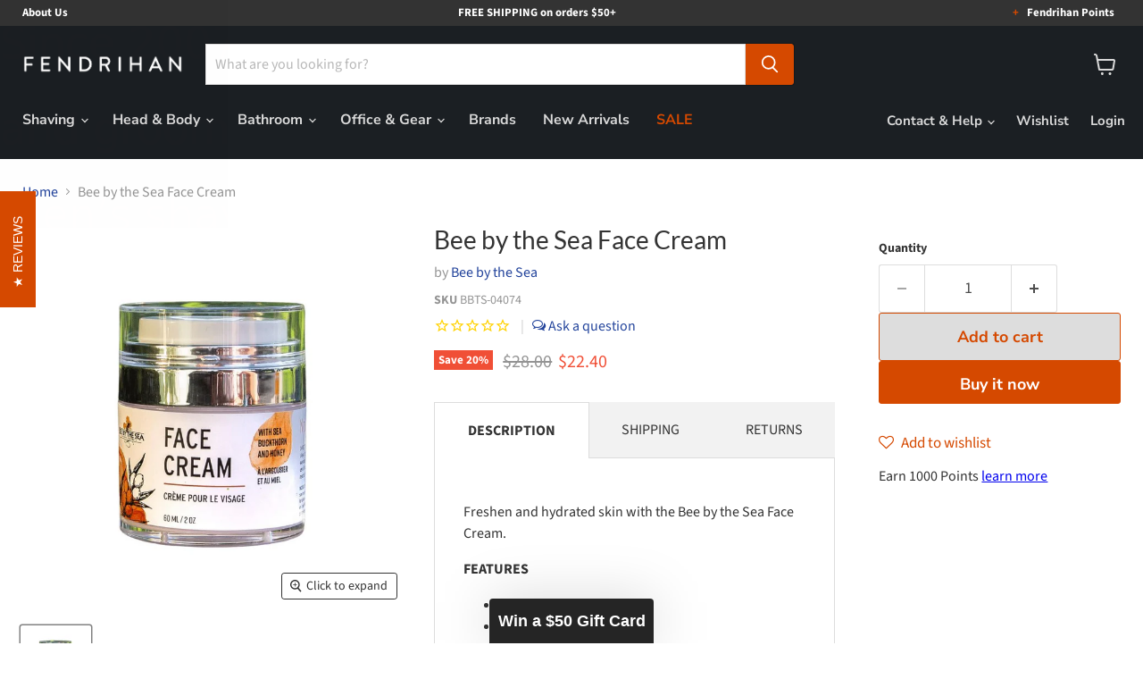

--- FILE ---
content_type: text/html; charset=utf-8
request_url: https://www.fendrihan.com/collections/all/products/bee-by-the-sea-face-cream?view=recently-viewed
body_size: 797
content:










  
    
    






<div
  class="productgrid--item  imagestyle--natural    productitem--sale  productitem--emphasis  product-recently-viewed-card    show-actions--mobile"
  data-product-item
  data-product-quickshop-url="/collections/all/products/bee-by-the-sea-face-cream"
  
    data-recently-viewed-card
  
>
  <div class="productitem" data-product-item-content>
    
    
    
    

    

    

    <div class="productitem__container">
      <div class="product-recently-viewed-card-time" data-product-handle="bee-by-the-sea-face-cream">
      <button
        class="product-recently-viewed-card-remove"
        aria-label="close"
        data-remove-recently-viewed
      >
        


                                                                        <svg class="icon-remove "    aria-hidden="true"    focusable="false"    role="presentation"    xmlns="http://www.w3.org/2000/svg" width="10" height="10" viewBox="0 0 10 10" xmlns="http://www.w3.org/2000/svg">      <path fill="currentColor" d="M6.08785659,5 L9.77469752,1.31315906 L8.68684094,0.225302476 L5,3.91214341 L1.31315906,0.225302476 L0.225302476,1.31315906 L3.91214341,5 L0.225302476,8.68684094 L1.31315906,9.77469752 L5,6.08785659 L8.68684094,9.77469752 L9.77469752,8.68684094 L6.08785659,5 Z"></path>    </svg>                                              

      </button>
    </div>

      <div class="productitem__image-container">
        <a
          class="productitem--image-link"
          href="/collections/all/products/bee-by-the-sea-face-cream"
          tabindex="-1"
          data-product-page-link
        >
          <figure
            class="productitem--image"
            data-product-item-image
            
              style="--product-grid-item-image-aspect-ratio: 1.0;"
            
          >
            
              
              
              
              
              

  
    <noscript data-rimg-noscript>
      <img
        
          src="//www.fendrihan.com/cdn/shop/products/BBTS-04074_320x320.jpg?v=1752255509"
        

        alt="Bee by the Sea Face Cream Face Moisturizer and Toner Bee by the Sea "
        data-rimg="noscript"
        srcset="//www.fendrihan.com/cdn/shop/products/BBTS-04074_320x320.jpg?v=1752255509 1x, //www.fendrihan.com/cdn/shop/products/BBTS-04074_640x640.jpg?v=1752255509 2x, //www.fendrihan.com/cdn/shop/products/BBTS-04074_899x899.jpg?v=1752255509 2.81x"
        fetchpriority="low"
        class="productitem--image-primary"
        
        
      >
    </noscript>
  
  <img
    
      src="//www.fendrihan.com/cdn/shop/products/BBTS-04074_320x320.jpg?v=1752255509"
    
    alt="Bee by the Sea Face Cream Face Moisturizer and Toner Bee by the Sea "
    fetchpriority="low"
    
      loading="lazy"
      data-rimg="lazy"
      data-rimg-scale="1"
      data-rimg-template="//www.fendrihan.com/cdn/shop/products/BBTS-04074_{size}.jpg?v=1752255509"
      data-rimg-max="900x900"
      data-rimg-crop="false"
    
      srcset="data:image/svg+xml;utf8,<svg%20xmlns='http://www.w3.org/2000/svg'%20width='320'%20height='320'></svg>"
      
    

    class="productitem--image-primary"
    
    
  >



  <div data-rimg-canvas></div>

            

            



























  
  
  

  <span class="productitem__badge productitem__badge--sale"
    data-badge-sales
    
  >
    <span data-badge-sales-range>
      
        
          Save <span data-price-percent-saved>20</span>%
        
      
    </span>
    <span data-badge-sales-single style="display: none;">
      
        Save <span data-price-percent-saved></span>%
      
    </span>
  </span>

            <span class="visually-hidden">Bee by the Sea Face Cream</span>
          </figure>
        </a>
      </div><div class="productitem--info">
        
          
        

        
          






























<div class="price productitem__price ">
  
    <div
      class="price__compare-at visible"
      data-price-compare-container
    >

      
        <span class="visually-hidden">Original price</span>
        <span class="money price__compare-at--single" data-price-compare>
          $28.00
        </span>
      
    </div>


    
      
      <div class="price__compare-at--hidden" data-compare-price-range-hidden>
        
          <span class="visually-hidden">Original price</span>
          <span class="money price__compare-at--min" data-price-compare-min>
            $28.00
          </span>
          -
          <span class="visually-hidden">Original price</span>
          <span class="money price__compare-at--max" data-price-compare-max>
            $28.00
          </span>
        
      </div>
      <div class="price__compare-at--hidden" data-compare-price-hidden>
        <span class="visually-hidden">Original price</span>
        <span class="money price__compare-at--single" data-price-compare>
          $28.00
        </span>
      </div>
    
  

  <div class="price__current price__current--emphasize price__current--on-sale" data-price-container>
      
        
          
          
          
        
          
        
      
    

      

    

    
      
      
        <span class="visually-hidden">Current price</span>
      
      <span class="money" data-price>
        
      $22.40 USD
      </span>
    
    
  </div>

  
    
    <div class="price__current--hidden" data-current-price-range-hidden>
      
        <span class="money price__current--min" data-price-min>$22.40</span>
        -
        <span class="money price__current--max" data-price-max>$22.40</span>
      
    </div>
    <div class="price__current--hidden" data-current-price-hidden>
      <span class="visually-hidden">Current price</span>
      <span class="money" data-price>
        
      $22.40 USD
      </span>
    </div>
  

  
    
    
    
    

    <div
      class="
        productitem__unit-price
        hidden
      "
      data-unit-price
    >
      <span class="productitem__total-quantity" data-total-quantity></span> | <span class="productitem__unit-price--amount money" data-unit-price-amount></span> / <span class="productitem__unit-price--measure" data-unit-price-measure></span>
    </div>
  

  
</div>

        

        <h2 class="productitem--title">
          <a href="/collections/all/products/bee-by-the-sea-face-cream" data-product-page-link>
            Bee by the Sea Face Cream
          </a>
        </h2>

        
          
            <span class="productitem--vendor">
              <a href="/collections/vendors?q=Bee%20by%20the%20Sea" title="Bee by the Sea">Bee by the Sea</a>
            </span>
          
        

        

        
          

          
            
          
        

        
          <div class="productitem--description">
            <p>Freshen and hydrated skin with the Bee by the Sea Face Cream. 
FEATURES

For men and women
Rejuvenates skin
Non-greasy 
Provides rich moisturizatio...</p>

            
              <a
                href="/collections/all/products/bee-by-the-sea-face-cream"
                class="productitem--link"
                data-product-page-link
              >
                View full details
              </a>
            
          </div>
        
      </div>

      
    </div>
  </div>

  
    <script type="application/json" data-quick-buy-settings>
      {
        "cart_redirection": false,
        "money_format": "${{amount}}"
      }
    </script>
  
</div>


--- FILE ---
content_type: text/javascript; charset=utf-8
request_url: https://www.fendrihan.com/products/bee-by-the-sea-face-cream.js
body_size: 1064
content:
{"id":4474387660865,"title":"Bee by the Sea Face Cream","handle":"bee-by-the-sea-face-cream","description":"\u003cp\u003eFreshen and hydrated skin with the Bee by the Sea Face Cream. \u003c\/p\u003e\n\u003cp\u003e\u003cstrong\u003eFEATURES\u003c\/strong\u003e\u003c\/p\u003e\n\u003cul\u003e\n\u003cli\u003eFor men and women\u003c\/li\u003e\n\u003cli\u003eRejuvenates skin\u003c\/li\u003e\n\u003cli\u003eNon-greasy \u003c\/li\u003e\n\u003cli\u003eProvides rich moisturization\u003c\/li\u003e\n\u003cli\u003eIdeal for rosacea and age spots\u003c\/li\u003e\n\u003cli\u003eContains coconut oil and shea butter\u003c\/li\u003e\n\u003cli\u003e﻿Free of parabens, petroleum and sulfates\u003c\/li\u003e\n\u003cli\u003eNot tested on animals \u003c\/li\u003e\n\u003cli\u003e6 months shelf life\u003c\/li\u003e\n\u003cli\u003e\u003cem\u003eEnhanced with Canadian-grown\u003cspan\u003e \u003c\/span\u003e\u003cstrong\u003eSea Buckthorn,\u003c\/strong\u003e which is rich in Omega fatty acids to help boost immunity, regenerate and calm skin, and reduce fat and the appearance of scars. \u003c\/em\u003e\u003c\/li\u003e\n\u003c\/ul\u003e\n\u003cstrong\u003eINGREDIENTS\u003c\/strong\u003e\n\u003cul\u003e\n\u003cli\u003e﻿Water (Aqua\/Eau), Cocos Nucifera (Coconut) Oil, Glycerin, Glyceryl Stearate, Methylheptyl Isostearate,  Olea Europaea (Olive) Fruit Oil, Vitis Vinifera (Grape) Seed Oil, Stearic Acid (vegetable based), Cetearyl Alcohol, Butyrospermum Parkii (Shea) Butter, Caprylic\/Capric Triglyceride, Hippophae Rhamnoides (Sea Buckthorn) Oil, Honey (Mel\/Miel), Royal Jelly, Tocopheryl Acetate, Propylene Glycol, Xanthan Gum, Potassium Sorbate, Diazolidinyl Urea, Iodopropynyl Butylcarbamate, Sodium Benzoate, Parfum(100% pure sweet almond oil)\u003cbr\u003e\n\u003c\/li\u003e\n\u003c\/ul\u003e\n\u003cp\u003e\u003cstrong\u003eSPECS\u003c\/strong\u003e\u003c\/p\u003e\n\u003cul\u003e\n\u003cli\u003e60 ml (2 oz)\u003c\/li\u003e\n\u003c\/ul\u003e\n\u003cp\u003e\u003cstrong\u003eCOUNTRY OF ORIGIN\u003c\/strong\u003e\u003c\/p\u003e\n\u003cp\u003eCanada \u003c\/p\u003e","published_at":"2020-05-14T13:06:00-04:00","created_at":"2020-05-13T14:05:43-04:00","vendor":"Bee by the Sea","type":"Face Moisturizer and Toner","tags":["25-50","Bee by the Sea","Canada","Face Moisturizers and Toners","Head \u0026 Body","instock-only","janninesale","Mens Face Grooming"],"price":2240,"price_min":2240,"price_max":2240,"available":true,"price_varies":false,"compare_at_price":2800,"compare_at_price_min":2800,"compare_at_price_max":2800,"compare_at_price_varies":false,"variants":[{"id":31847136133185,"title":"Default Title","option1":"Default Title","option2":null,"option3":null,"sku":"BBTS-04074","requires_shipping":true,"taxable":true,"featured_image":null,"available":true,"name":"Bee by the Sea Face Cream","public_title":null,"options":["Default Title"],"price":2240,"weight":93,"compare_at_price":2800,"inventory_quantity":4,"inventory_management":"shopify","inventory_policy":"deny","barcode":"627843040743","quantity_rule":{"min":1,"max":null,"increment":1},"quantity_price_breaks":[],"requires_selling_plan":false,"selling_plan_allocations":[]}],"images":["\/\/cdn.shopify.com\/s\/files\/1\/0878\/8258\/products\/BBTS-04074.jpg?v=1752255509"],"featured_image":"\/\/cdn.shopify.com\/s\/files\/1\/0878\/8258\/products\/BBTS-04074.jpg?v=1752255509","options":[{"name":"Title","position":1,"values":["Default Title"]}],"url":"\/products\/bee-by-the-sea-face-cream","media":[{"alt":"Bee by the Sea Face Cream Face Moisturizer and Toner Bee by the Sea ","id":22774233006256,"position":1,"preview_image":{"aspect_ratio":1.0,"height":900,"width":900,"src":"https:\/\/cdn.shopify.com\/s\/files\/1\/0878\/8258\/products\/BBTS-04074.jpg?v=1752255509"},"aspect_ratio":1.0,"height":900,"media_type":"image","src":"https:\/\/cdn.shopify.com\/s\/files\/1\/0878\/8258\/products\/BBTS-04074.jpg?v=1752255509","width":900}],"requires_selling_plan":false,"selling_plan_groups":[]}

--- FILE ---
content_type: text/javascript; charset=utf-8
request_url: https://www.fendrihan.com/products/bee-by-the-sea-face-cream.js
body_size: 472
content:
{"id":4474387660865,"title":"Bee by the Sea Face Cream","handle":"bee-by-the-sea-face-cream","description":"\u003cp\u003eFreshen and hydrated skin with the Bee by the Sea Face Cream. \u003c\/p\u003e\n\u003cp\u003e\u003cstrong\u003eFEATURES\u003c\/strong\u003e\u003c\/p\u003e\n\u003cul\u003e\n\u003cli\u003eFor men and women\u003c\/li\u003e\n\u003cli\u003eRejuvenates skin\u003c\/li\u003e\n\u003cli\u003eNon-greasy \u003c\/li\u003e\n\u003cli\u003eProvides rich moisturization\u003c\/li\u003e\n\u003cli\u003eIdeal for rosacea and age spots\u003c\/li\u003e\n\u003cli\u003eContains coconut oil and shea butter\u003c\/li\u003e\n\u003cli\u003e﻿Free of parabens, petroleum and sulfates\u003c\/li\u003e\n\u003cli\u003eNot tested on animals \u003c\/li\u003e\n\u003cli\u003e6 months shelf life\u003c\/li\u003e\n\u003cli\u003e\u003cem\u003eEnhanced with Canadian-grown\u003cspan\u003e \u003c\/span\u003e\u003cstrong\u003eSea Buckthorn,\u003c\/strong\u003e which is rich in Omega fatty acids to help boost immunity, regenerate and calm skin, and reduce fat and the appearance of scars. \u003c\/em\u003e\u003c\/li\u003e\n\u003c\/ul\u003e\n\u003cstrong\u003eINGREDIENTS\u003c\/strong\u003e\n\u003cul\u003e\n\u003cli\u003e﻿Water (Aqua\/Eau), Cocos Nucifera (Coconut) Oil, Glycerin, Glyceryl Stearate, Methylheptyl Isostearate,  Olea Europaea (Olive) Fruit Oil, Vitis Vinifera (Grape) Seed Oil, Stearic Acid (vegetable based), Cetearyl Alcohol, Butyrospermum Parkii (Shea) Butter, Caprylic\/Capric Triglyceride, Hippophae Rhamnoides (Sea Buckthorn) Oil, Honey (Mel\/Miel), Royal Jelly, Tocopheryl Acetate, Propylene Glycol, Xanthan Gum, Potassium Sorbate, Diazolidinyl Urea, Iodopropynyl Butylcarbamate, Sodium Benzoate, Parfum(100% pure sweet almond oil)\u003cbr\u003e\n\u003c\/li\u003e\n\u003c\/ul\u003e\n\u003cp\u003e\u003cstrong\u003eSPECS\u003c\/strong\u003e\u003c\/p\u003e\n\u003cul\u003e\n\u003cli\u003e60 ml (2 oz)\u003c\/li\u003e\n\u003c\/ul\u003e\n\u003cp\u003e\u003cstrong\u003eCOUNTRY OF ORIGIN\u003c\/strong\u003e\u003c\/p\u003e\n\u003cp\u003eCanada \u003c\/p\u003e","published_at":"2020-05-14T13:06:00-04:00","created_at":"2020-05-13T14:05:43-04:00","vendor":"Bee by the Sea","type":"Face Moisturizer and Toner","tags":["25-50","Bee by the Sea","Canada","Face Moisturizers and Toners","Head \u0026 Body","instock-only","janninesale","Mens Face Grooming"],"price":2240,"price_min":2240,"price_max":2240,"available":true,"price_varies":false,"compare_at_price":2800,"compare_at_price_min":2800,"compare_at_price_max":2800,"compare_at_price_varies":false,"variants":[{"id":31847136133185,"title":"Default Title","option1":"Default Title","option2":null,"option3":null,"sku":"BBTS-04074","requires_shipping":true,"taxable":true,"featured_image":null,"available":true,"name":"Bee by the Sea Face Cream","public_title":null,"options":["Default Title"],"price":2240,"weight":93,"compare_at_price":2800,"inventory_quantity":4,"inventory_management":"shopify","inventory_policy":"deny","barcode":"627843040743","quantity_rule":{"min":1,"max":null,"increment":1},"quantity_price_breaks":[],"requires_selling_plan":false,"selling_plan_allocations":[]}],"images":["\/\/cdn.shopify.com\/s\/files\/1\/0878\/8258\/products\/BBTS-04074.jpg?v=1752255509"],"featured_image":"\/\/cdn.shopify.com\/s\/files\/1\/0878\/8258\/products\/BBTS-04074.jpg?v=1752255509","options":[{"name":"Title","position":1,"values":["Default Title"]}],"url":"\/products\/bee-by-the-sea-face-cream","media":[{"alt":"Bee by the Sea Face Cream Face Moisturizer and Toner Bee by the Sea ","id":22774233006256,"position":1,"preview_image":{"aspect_ratio":1.0,"height":900,"width":900,"src":"https:\/\/cdn.shopify.com\/s\/files\/1\/0878\/8258\/products\/BBTS-04074.jpg?v=1752255509"},"aspect_ratio":1.0,"height":900,"media_type":"image","src":"https:\/\/cdn.shopify.com\/s\/files\/1\/0878\/8258\/products\/BBTS-04074.jpg?v=1752255509","width":900}],"requires_selling_plan":false,"selling_plan_groups":[]}